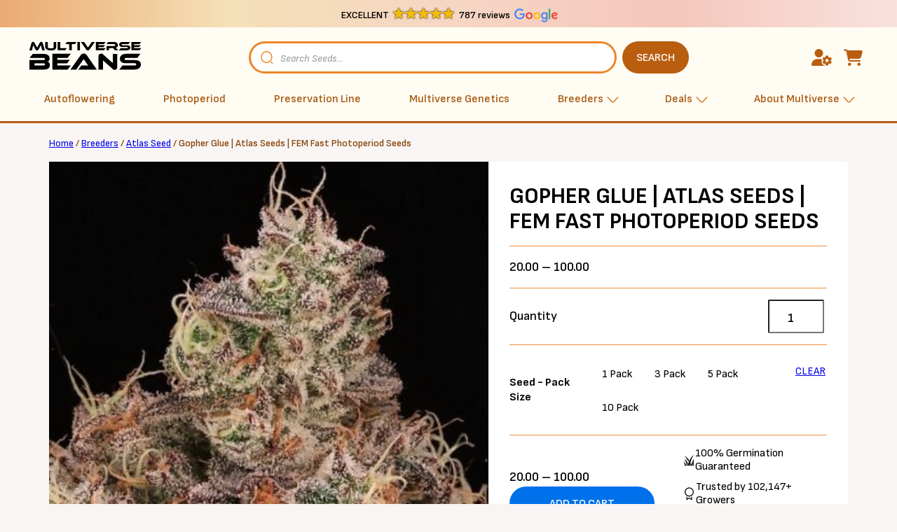

--- FILE ---
content_type: text/html
request_url: https://cdn.trustindex.io/widgets/f3/f3c03d04834d05997f0674e2e6c/content.html
body_size: 412
content:
<div class=" ti-widget ti-no-profile-img " data-layout-id="27" data-layout-category="button" data-set-id="light-minimal" data-pid="f3c03d04834d05997f0674e2e6c" data-language="en" data-close-locale="Close" data-auto-dark-mode="1" data-css-version="2" data-footer-link-domain="trustindex.io" data-size="1" > <div class="ti-widget-container"> <a href="https://www.trustindex.io/reviews/dev-multiversebeans-new.pantheonsite.io" role="button" target="_blank" rel="noopener" class="ti-header ti-header-grid source-Google" > <div class="ti-fade-container"> <div class="ti-mob-row"> <span class="nowrap"><strong>EXCELLENT</strong></span> <span class="ti-stars"><img class="ti-star f" src="https://cdn.trustindex.io/assets/platform/Google/star/f.svg" alt="Google" width="17" height="17" loading="lazy" /><img class="ti-star f" src="https://cdn.trustindex.io/assets/platform/Google/star/f.svg" alt="Google" width="17" height="17" loading="lazy" /><img class="ti-star f" src="https://cdn.trustindex.io/assets/platform/Google/star/f.svg" alt="Google" width="17" height="17" loading="lazy" /><img class="ti-star f" src="https://cdn.trustindex.io/assets/platform/Google/star/f.svg" alt="Google" width="17" height="17" loading="lazy" /><img class="ti-star f" src="https://cdn.trustindex.io/assets/platform/Google/star/f.svg" alt="Google" width="17" height="17" loading="lazy" /></span> </div> <div class="ti-mob-row"> <span class="nowrap"><strong>787 reviews</strong></span><div class="ti-small-logo"> <img src="https://cdn.trustindex.io/assets/platform/Google/logo.svg" loading="lazy" alt="Google" width="150" height="25" /> </div> </div> </div> </a> </div> </div> <style class="scss-content">.ti-widget[data-layout-id='27'][data-set-id='light-minimal'][data-pid='f3c03d04834d05997f0674e2e6c'] .ti-widget-container,.ti-widget[data-layout-id='27'][data-set-id='light-minimal'][data-pid='f3c03d04834d05997f0674e2e6c'] .ti-widget-container *{font-family:inherit}.ti-widget[data-layout-id='27'][data-set-id='light-minimal'][data-pid='f3c03d04834d05997f0674e2e6c'] .ti-header{padding:0px}.ti-widget[data-layout-id='27'][data-set-id='light-minimal'][data-pid='f3c03d04834d05997f0674e2e6c'] .ti-header:hover{transform:none}</style>

--- FILE ---
content_type: image/svg+xml
request_url: https://multiversebeans.com/wp-content/themes/mvb/assets/images/search.svg
body_size: -292
content:
<svg width="21" height="20" viewBox="0 0 21 20" fill="none" xmlns="http://www.w3.org/2000/svg">
    <path d="M9.836 17.5a7.917 7.917 0 1 0 0-15.834 7.917 7.917 0 0 0 0 15.833zM18.586 18.333l-1.667-1.667" stroke="#ED8528" stroke-width="1.5" stroke-linecap="round" stroke-linejoin="round"/>
</svg>


--- FILE ---
content_type: image/svg+xml
request_url: https://multiversebeans.com/wp-content/themes/mvb/assets/images/button-arrow.svg
body_size: -28
content:
<svg width="24" height="24" viewBox="0 0 24 24" fill="none" xmlns="http://www.w3.org/2000/svg">
    <g opacity=".8">
        <path fill-rule="evenodd" clip-rule="evenodd" d="M17.993 7.049A1 1 0 0 0 17 6.05L9.006 6H9a1 1 0 0 0-.006 2l5.558.035-8.259 8.258a.999.999 0 1 0 1.414 1.414l8.288-8.288.005 5.582A1 1 0 0 0 17 16h.001a1 1 0 0 0 1-1.001l-.008-7.95z" fill="#fff"/>
        <mask id="v1l8zyqvca" style="mask-type:luminance" maskUnits="userSpaceOnUse" x="6" y="6" width="13" height="12">
            <path fill-rule="evenodd" clip-rule="evenodd" d="M17.993 7.049A1 1 0 0 0 17 6.05L9.006 6H9a1 1 0 0 0-.006 2l5.558.035-8.259 8.258a.999.999 0 1 0 1.414 1.414l8.288-8.288.005 5.582A1 1 0 0 0 17 16h.001a1 1 0 0 0 1-1.001l-.008-7.95z" fill="#fff"/>
        </mask>
        <g mask="url(#v1l8zyqvca)">
            <path fill="#fff" d="M0 0h24v24H0z"/>
        </g>
    </g>
</svg>


--- FILE ---
content_type: image/svg+xml
request_url: https://multiversebeans.com/wp-content/themes/mvb/assets/images/caret-black.svg
body_size: -178
content:
<svg width="25" height="24" viewBox="0 0 25 24" fill="none" xmlns="http://www.w3.org/2000/svg">
    <path d="m20.42 8.95-6.52 6.52c-.77.77-2.03.77-2.8 0L4.58 8.95" stroke="#242424" stroke-width="1.5" stroke-miterlimit="10" stroke-linecap="round" stroke-linejoin="round"/>
</svg>